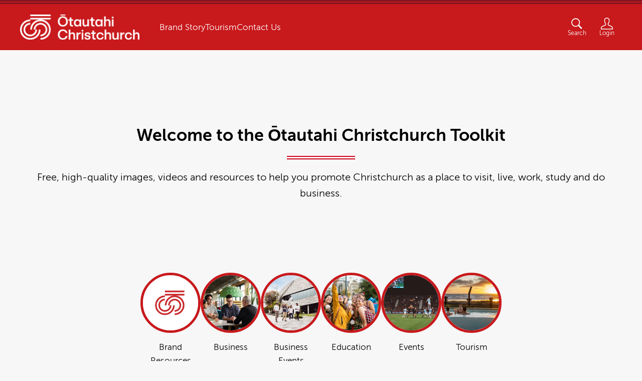

--- FILE ---
content_type: text/html; charset=utf-8
request_url: https://toolkit.christchurchnz.com/?tag=Boat
body_size: 6813
content:
<!DOCTYPE html>
<html lang="en">





  <head>
    <meta charset="utf-8">
    <!-- viewport -->
    <meta name="viewport" content="width=device-width, initial-scale=1">
    <!-- Twitter OG tag -->
    <meta name="twitter:card" content="summary">
    <!-- title -->
    <title>Home | Ōtautahi Christchurch Toolkit</title>
    <meta property="og:title" content="Home | Ōtautahi Christchurch Toolkit">
    <meta name="twitter:title" content="Home | Ōtautahi Christchurch Toolkit">
    <!-- description -->
    <meta name="description" content="Welcome to the Ōtautahi Christchurch Toolkit. Free, high-quality images, videos and resources to help you promote Christchurch as a place to visit, live, work, study and do business.">
    <meta property="og:description" content="Welcome to the Ōtautahi Christchurch Toolkit. Free, high-quality images, videos and resources to help you promote Christchurch as a place to visit, live, work, study and do business.">
    <meta name="twitter:description" content="Welcome to the Ōtautahi Christchurch Toolkit. Free, high-quality images, videos and resources to help you promote Christchurch as a place to visit, live, work, study and do business.">
    <!-- image -->
    <meta property="og:image" content="https://cdn-syd.brandkit.com/uploads/61/pages/153/meta-image/original.png?v=63909490532">
    <meta name="twitter:image" content="https://cdn-syd.brandkit.com/uploads/61/pages/153/meta-image/original.png?v=63909490532">
    <!-- image alt -->

      <meta property="og:image:alt" content="">
      <meta name="twitter:image:alt" content="">

    <!-- og:url and og:type -->
    <meta property="og:url" content="https://toolkit.christchurchnz.com/">
    <meta property="og:type" content="website">
    
    
    <!-- author -->
    <meta name="author" content="ChristchurchNZ Ltd">

    

    <!-- url -->

      <link rel="canonical" href="https://toolkit.christchurchnz.com/">

    <script type="application/ld+json">
  {
  "@context": "https://schema.org",
  "@id": "https://toolkit.christchurchnz.com/",
  "@type": "WebPage",
  "description": "Welcome to the Ōtautahi Christchurch Toolkit. Free, high-quality images, videos and resources to help you promote Christchurch as a place to visit, live, work, study and do business.",
  "image": "https://cdn-syd.brandkit.com/uploads/61/pages/153/meta-image/original.png?v=63909490532",
  "name": "Home | Ōtautahi Christchurch Toolkit",
  "url": "https://toolkit.christchurchnz.com/"
}
</script>
    
<!-- Instruct IE to use the latest supported mode -->
    <meta http-equiv="x-ua-compatible" content="ie=edge">

    
  <link rel="icon" href="https://cdn1.brandkit.com/syd/favicons/61-59/61-59-Toolkit-O%CC%84C-Favicon-Logo-152x152.png?w=16&amp;h=16&amp;fit=inside&amp;format=png&amp;sign=97b9a433fe9de5e0ba5af862432248766464227436c55bf6031e51533b945067&amp;v=63895811605">

    <link rel="icon" size="152x152" href="https://cdn1.brandkit.com/syd/favicons/61-59/61-59-Toolkit-O%CC%84C-Favicon-Logo-152x152.png?w=152&amp;h=152&amp;fit=inside&amp;format=png&amp;sign=ba97d277098cc0ab14e3a62466e95ee28b5271037998bc32359a3c20c39b42ea&amp;v=63895811605">
    <link rel="apple-touch-icon" size="152x152" href="https://cdn1.brandkit.com/syd/favicons/61-59/61-59-Toolkit-O%CC%84C-Favicon-Logo-152x152.png?w=152&amp;h=152&amp;fit=inside&amp;format=png&amp;sign=ba97d277098cc0ab14e3a62466e95ee28b5271037998bc32359a3c20c39b42ea&amp;v=63895811605">

    <link rel="icon" size="144x144" href="https://cdn1.brandkit.com/syd/favicons/61-59/61-59-Toolkit-O%CC%84C-Favicon-Logo-152x152.png?w=144&amp;h=144&amp;fit=inside&amp;format=png&amp;sign=024a6dc47c88321cb96e7c323ffd62ec0a301b5cdeebf15a787ad93359139d57&amp;v=63895811605">
    <link rel="apple-touch-icon" size="144x144" href="https://cdn1.brandkit.com/syd/favicons/61-59/61-59-Toolkit-O%CC%84C-Favicon-Logo-152x152.png?w=144&amp;h=144&amp;fit=inside&amp;format=png&amp;sign=024a6dc47c88321cb96e7c323ffd62ec0a301b5cdeebf15a787ad93359139d57&amp;v=63895811605">

    <link rel="icon" size="120x120" href="https://cdn1.brandkit.com/syd/favicons/61-59/61-59-Toolkit-O%CC%84C-Favicon-Logo-152x152.png?w=120&amp;h=120&amp;fit=inside&amp;format=png&amp;sign=1d70b063081f8010799f802a585cc58504b342e04279e22e43c81f7281483535&amp;v=63895811605">
    <link rel="apple-touch-icon" size="120x120" href="https://cdn1.brandkit.com/syd/favicons/61-59/61-59-Toolkit-O%CC%84C-Favicon-Logo-152x152.png?w=120&amp;h=120&amp;fit=inside&amp;format=png&amp;sign=1d70b063081f8010799f802a585cc58504b342e04279e22e43c81f7281483535&amp;v=63895811605">

    <link rel="icon" size="114x114" href="https://cdn1.brandkit.com/syd/favicons/61-59/61-59-Toolkit-O%CC%84C-Favicon-Logo-152x152.png?w=114&amp;h=114&amp;fit=inside&amp;format=png&amp;sign=5f7b13f2afc7996aeed94defb1e8d609360ca9745ede26bb85e2502ce008198a&amp;v=63895811605">
    <link rel="apple-touch-icon" size="114x114" href="https://cdn1.brandkit.com/syd/favicons/61-59/61-59-Toolkit-O%CC%84C-Favicon-Logo-152x152.png?w=114&amp;h=114&amp;fit=inside&amp;format=png&amp;sign=5f7b13f2afc7996aeed94defb1e8d609360ca9745ede26bb85e2502ce008198a&amp;v=63895811605">

    <link rel="icon" size="72x72" href="https://cdn1.brandkit.com/syd/favicons/61-59/61-59-Toolkit-O%CC%84C-Favicon-Logo-152x152.png?w=72&amp;h=72&amp;fit=inside&amp;format=png&amp;sign=da9f342c1f1be20232422ce27c83a43f9235b1c9e2db0a8b8ea325fe47e77905&amp;v=63895811605">
    <link rel="apple-touch-icon" size="72x72" href="https://cdn1.brandkit.com/syd/favicons/61-59/61-59-Toolkit-O%CC%84C-Favicon-Logo-152x152.png?w=72&amp;h=72&amp;fit=inside&amp;format=png&amp;sign=da9f342c1f1be20232422ce27c83a43f9235b1c9e2db0a8b8ea325fe47e77905&amp;v=63895811605">

    <link rel="icon" size="57x57" href="https://cdn1.brandkit.com/syd/favicons/61-59/61-59-Toolkit-O%CC%84C-Favicon-Logo-152x152.png?w=57&amp;h=57&amp;fit=inside&amp;format=png&amp;sign=94e205b2e449a7a302d58449b29f26cd0d4effb2afc210e963f50eb7edf7cbe4&amp;v=63895811605">
    <link rel="apple-touch-icon" size="57x57" href="https://cdn1.brandkit.com/syd/favicons/61-59/61-59-Toolkit-O%CC%84C-Favicon-Logo-152x152.png?w=57&amp;h=57&amp;fit=inside&amp;format=png&amp;sign=94e205b2e449a7a302d58449b29f26cd0d4effb2afc210e963f50eb7edf7cbe4&amp;v=63895811605">

    <link rel="icon" size="32x32" href="https://cdn1.brandkit.com/syd/favicons/61-59/61-59-Toolkit-O%CC%84C-Favicon-Logo-152x152.png?w=32&amp;h=32&amp;fit=inside&amp;format=png&amp;sign=5873dd2456b814a993a26b2507e67e71ddc5621c2bf92d8d0adc2a54c0c77d73&amp;v=63895811605">
    <link rel="apple-touch-icon" size="32x32" href="https://cdn1.brandkit.com/syd/favicons/61-59/61-59-Toolkit-O%CC%84C-Favicon-Logo-152x152.png?w=32&amp;h=32&amp;fit=inside&amp;format=png&amp;sign=5873dd2456b814a993a26b2507e67e71ddc5621c2bf92d8d0adc2a54c0c77d73&amp;v=63895811605">

    <link rel="icon" size="16x16" href="https://cdn1.brandkit.com/syd/favicons/61-59/61-59-Toolkit-O%CC%84C-Favicon-Logo-152x152.png?w=16&amp;h=16&amp;fit=inside&amp;format=png&amp;sign=97b9a433fe9de5e0ba5af862432248766464227436c55bf6031e51533b945067&amp;v=63895811605">
    <link rel="apple-touch-icon" size="16x16" href="https://cdn1.brandkit.com/syd/favicons/61-59/61-59-Toolkit-O%CC%84C-Favicon-Logo-152x152.png?w=16&amp;h=16&amp;fit=inside&amp;format=png&amp;sign=97b9a433fe9de5e0ba5af862432248766464227436c55bf6031e51533b945067&amp;v=63895811605">



      <script defer data-domain="toolkit.christchurchnz.com,global.brandkitapp.com" src="https://plausible.io/js/script.tagged-events.js">
      </script>


    


        <!-- Portal head -->
        <!-- Google Tag Manager -->
<script>(function(w,d,s,l,i){w[l]=w[l]||[];w[l].push({'gtm.start':
new Date().getTime(),event:'gtm.js'});var f=d.getElementsByTagName(s)[0],
j=d.createElement(s),dl=l!='dataLayer'?'&l='+l:'';j.async=true;j.src=
'https://www.googletagmanager.com/gtm.js?id='+i+dl;f.parentNode.insertBefore(j,f);
})(window,document,'script','dataLayer','GTM-KB9L3K8');</script>
<!-- End Google Tag Manager -->


      


    <link phx-track-static rel="stylesheet" href="/js/assets/portal-fa850c259cf6cb538fcd4b33530fa58d.css?vsn=d">


      <link phx-track-static rel="stylesheet" href="/themes/212-2024-11-18 18:55:02.css">

    <svg style="width:0;height:0;position:absolute;" aria-hidden="true" focusable="false">
  <defs>
    <linearGradient id="loader-gradient" x1="0%" y1="0%" x2="100%" y2="100%">
      <stop offset="0%" stop-color="#ff3369"></stop>
      <stop offset="100%" stop-color="#3391ed"></stop>
    </linearGradient>
  </defs>
</svg>

    <meta name="csrf-token" content="Mh4HZWZ5dT8WdF00QBUABA0ZcHAUZRp8ax3VS7LQy29numcQeNFDX5-3">
  </head>
  <body id="index" class="body portal PageView">
    <script phx-track-static type="text/javascript" src="/js/assets/app-31c0fbffca10485843449251f0879941.js?vsn=d">
    </script>

    


    <header id="navbar" class="section navbar-section ">
  <div id="open-burger-menu" class="nav-burger-menu open-burger-menu-js">
    <span class="css-icon css-icon-burger" aria-hidden="true"></span>
  </div>

  <a class="account-logo" href="/" title="Visit home page">

      <img class="logo" alt=" logo" src="https://cdn-syd.brandkit.com/uploads/61/portal/59/logo/O%CC%84tautahiChristchurch_Lockup_NEG_White.png?v=63847967164">


        <img class="account-logo-mobile" loading="lazy" alt=" mobile logo" src="https://cdn-syd.brandkit.com/uploads/61/portal/59/logo_for_mobile/O%CC%84tautahiChristchurch_mobile.png?v=63850300499">

  </a>

  <div class="mobile-menu-overlay"></div>
  <div class="navbar-section-content">
    <div id="close-burger-menu" class="nav-close-burger-menu close-burger-menu-js">
      <span class="css-icon css-icon-remove" aria-hidden="true"></span>
    </div>

      <!--<div class="dropdown-menu-item dropdown-js">
  <button class="dropdown-button dropdown-button-js">
    <span>Categories</span>
    <svg class="icon caret-down-icon " height="1rem" size="1rem" viewBox="0 0 14 14" width="1rem"><path d="M.5,3.85,6.65,10a.48.48,0,0,0,.7,0L13.5,3.85" fill="none" stroke="#ffffff" stroke-width="2" stroke-linecap="round" stroke-linejoin="round"></path></svg>
  </button>
  <div class="dropdown-content dropdown-content-js columns platform">
    <a href="/brand" title="Brand Resources">Brand Resources</a>
    <a href="/business" title="Business">Business</a>
    <a href="/business-events" title="Business Events">Business Events</a>
    <a href="/education" title="Education">Education</a>
    <a href="/events" title="Events">Events</a>
    <a href="/tourism" title="Tourism">Tourism</a>
  </div>
</div>-->
<a class="navbar-link-content" href="https://www.christchurchnz.com/about/what-we-do/otautahi-christchurch">Brand Story</a> 
<a href="/tourism" title="Tourism">Tourism</a>
<a class="navbar-link-content" href="/contacts">Contact Us</a>


  </div>

  <nav class="user-actions" role="navigation" aria-label="User navigation">
    

      <a href="/" title="Visit assets search page" class="navbar-button search-button" aria-label="Assets search page">
        <span class="css-icon css-icon-search" aria-hidden="true"></span>
        <span class="nav-icon-text">Search</span>
      </a>


      <a href="/login" title="Login to your account" class="navbar-button navbar-login-button" aria-label="Login">
        <span class="css-icon css-icon-login" aria-hidden="true"></span>
        <span class="nav-icon-text">Login</span>
      </a>


  </nav>
</header>



    



    <main class="main">
      


      



  <section id="intro" class="section html-section center">
  <h1>Welcome to the Ōtautahi Christchurch Toolkit</h1>
<div class="double-line"></div>
<div class="double-line-2"></div>
<p class="welcome-paragraph">Free, high-quality images, videos and resources to help you promote
Christchurch as a place to visit, live, work, study and do business.
</p>

</section>

  <section id="Albums" class="section albums-section ">
  <div id="phx-GIxLGQC4MzerIt6B" data-phx-session="SFMyNTY.[base64].YOkLXhqJWM1EAIy-KvHY2dYtXg2CS1_AtEwplfbH5rM" data-phx-static="SFMyNTY.g2gDaAJhBnQAAAADdwJpZG0AAAAUcGh4LUdJeExHUUM0TXplckl0NkJ3BWZsYXNodAAAAAB3CmFzc2lnbl9uZXdqbgYAAGvy2JsBYgABUYA.74NbUhHJ5dhGFKvpPGJfRb7qotuODFQqfWXMg4MJPAY"><h1 class="albums-section-title">Albums</h1>

<article class="albums-horizontal-grid" id="albums-grid" phx-hook="FocusAlbum">
  <div class="album-wrapper">
    
      <a href="#" title="Select album" class="album album-595 " phx-click="select" aria-label="Select album Brand Resources" phx-value-name="Brand Resources">
        
  <img src="https://cdn-syd.brandkit.com/accounts/61/files/5MXEZWTR6R9TETG41N4B7DYRFZ/thumbnails/159812-1280.webp?v=63865989417" loading="lazy" class="album-cover transparent" alt="Album cover Brand Resources">


<span class="album-title">Brand Resources</span>
<span class="album-description"></span>
      </a><a href="#" title="Select album" class="album album-219 " phx-click="select" aria-label="Select album Business" phx-value-name="Business">
        
  <img src="https://cdn-syd.brandkit.com/accounts/61/files/01GWAG1Y37T03Q7J5VKCXXY4W8/thumbnails/136040-1280.webp?v=63865989422" loading="lazy" class="album-cover transparent" alt="Album cover Business">


<span class="album-title">Business</span>
<span class="album-description"></span>
      </a><a href="#" title="Select album" class="album album-217 " phx-click="select" aria-label="Select album Business Events" phx-value-name="Business Events">
        
  <img src="https://cdn-syd.brandkit.com/accounts/61/files/01GWAG1WJ5C8Z8DAEBF5HTGD5W/thumbnails/135859-1280.webp?v=63865989439" loading="lazy" class="album-cover transparent" alt="Album cover Business Events">


<span class="album-title">Business Events</span>
<span class="album-description"></span>
      </a><a href="#" title="Select album" class="album album-216 " phx-click="select" aria-label="Select album Education" phx-value-name="Education">
        
  <img src="https://cdn-syd.brandkit.com/accounts/61/files/01GWAG19X78E7WWTWD96CJQWMA/thumbnails/133675-1280.webp?v=63865989429" loading="lazy" class="album-cover transparent" alt="Album cover Education">


<span class="album-title">Education</span>
<span class="album-description"></span>
      </a><a href="#" title="Select album" class="album album-218 " phx-click="select" aria-label="Select album Events" phx-value-name="Events">
        
  <img src="https://cdn-syd.brandkit.com/accounts/61/files/01GWAG1Z04B1JQCWXGA6ABMZB1/thumbnails/136145-1280.webp?v=63865989438" loading="lazy" class="album-cover transparent" alt="Album cover Events">


<span class="album-title">Events</span>
<span class="album-description"></span>
      </a><a href="#" title="Select album" class="album album-215 " phx-click="select" aria-label="Select album Tourism" phx-value-name="Tourism">
        
  <img src="https://cdn-syd.brandkit.com/accounts/61/files/01GWAG1EN1Y95MYDXPACAV34MJ/thumbnails/134233-1280.webp?v=63865989440" loading="lazy" class="album-cover transparent" alt="Album cover Tourism">


<span class="album-title">Tourism</span>
<span class="album-description"></span>
      </a>
    
  </div>
</article>

</div>
</section>

  <section id="phx-GIxLGQFKLk-rInAi" data-phx-session="SFMyNTY.[base64].B2m5X8XXT5ugzhSetSTV0RexUoilUW8ga8zQTA-xy8Y" data-phx-static="SFMyNTY.[base64].txmO6nVMw4F5znuI2cO25oO5OtojwC5x3HBPlO3MOLM" class="search-grid-section"><div id="store-search" phx-hook="StoreSearch"></div>

<section class="search-section ">
  <section class="section search-box-section">
    
      <label class="search-label" id="search-label" for="suggest">
        Keyword Search

        <span class="search-strategy">
          
            <button class="change-strategy-button" phx-click="change-to-or" phx-target="1" title="Change search strategy from AND to OR">[<strong>AND</strong> / OR]</button>
          
        </span>
      </label>
    

    

    
      
        <section class="search-box">
          <section id="search-params" class="matches">
  <button class="search-param tag-search-param">
  
    <span class="css-icon css-icon-tag" aria-hidden="true"></span>
  

  
    <span title="Remove search parameter" phx-click="remove" phx-value-key="tag" phx-value-value="Boat" phx-target="1" class="search-param-value">Boat</span>
    <span class="remove-value-button" phx-click="remove" phx-value-key="tag" phx-value-value="Boat" phx-target="1">×</span>
  
</button>
  <button class="clear-search-button" aria-label="Clear search" title="Clear search" phx-click="clear" phx-target="1">
    <span class="css-icon css-icon-cross" aria-hidden="true"></span>
  </button>
</section>

          <article id="autocomplete" class="search-box-autocomplete" phx-update="ignore">
  <form id="search-form" class="search-box-form" phx-change="suggest" phx-submit="add-first-suggestion" phx-target="2">
    <input type="search" name="suggest" id="suggest" class="search-box-input" autocomplete="off" data-suggestions="search-form-suggestions" aria-labelledby="search-label" phx-debounce="100" phx-target="2" phx-hook="Suggest">
    
  </form>

  <section id="search-form-suggestions" class="suggestions">
    <button id="first-suggestion" tabindex="-1" type="button" class="suggestion first-suggestion" title="Select suggestion" data-key="meta">
      <span id="first-suggestion-value"></span>
    </button>
  </section>
</article>
        </section>
      
    
  </section>

  <section class="section filters-section">
    
      <section id="advanced_filters" class="filters hide-filters">
        <article id="filter-81" class="filter" phx-click-away="[[&quot;hide&quot;,{&quot;to&quot;:&quot;#filter-81-options&quot;}]]">
  <article class="filter-name" phx-click="[[&quot;toggle&quot;,{&quot;to&quot;:&quot;#filter-81-options&quot;}]]" tabindex="0">
    <span class="filter-name-value">Region</span>
    <span class="css-icon css-icon-caret-down" aria-hidden="true"></span>
  </article>

  <section id="filter-81-options" class="filter-options" tabindex="0">
    
      <article class="filter-option filter-all-option selected" tabindex="0">
        
        All options
      </article>
    

    
      
        <article class="filter-option" phx-click="add" phx-value-value="Banks Peninsula" phx-value-key="tag-Region" phx-target="1" tabindex="0" phx-keydown="add" phx-key="enter">
          
  <span class="css-icon css-icon-square" aria-hidden="true"></span>

          Banks Peninsula
        </article>
      
    
      
        <article class="filter-option" phx-click="add" phx-value-value="Christchurch" phx-value-key="tag-Region" phx-target="1" tabindex="0" phx-keydown="add" phx-key="enter">
          
  <span class="css-icon css-icon-square" aria-hidden="true"></span>

          Christchurch
        </article>
      
    
      
        <article class="filter-option" phx-click="add" phx-value-value="Hurunui" phx-value-key="tag-Region" phx-target="1" tabindex="0" phx-keydown="add" phx-key="enter">
          
  <span class="css-icon css-icon-square" aria-hidden="true"></span>

          Hurunui
        </article>
      
    
      
        <article class="filter-option" phx-click="add" phx-value-value="Kaikoura" phx-value-key="tag-Region" phx-target="1" tabindex="0" phx-keydown="add" phx-key="enter">
          
  <span class="css-icon css-icon-square" aria-hidden="true"></span>

          Kaikoura
        </article>
      
    
      
        <article class="filter-option" phx-click="add" phx-value-value="Mackenzie" phx-value-key="tag-Region" phx-target="1" tabindex="0" phx-keydown="add" phx-key="enter">
          
  <span class="css-icon css-icon-square" aria-hidden="true"></span>

          Mackenzie
        </article>
      
    
      
        <article class="filter-option" phx-click="add" phx-value-value="Mid Canterbury" phx-value-key="tag-Region" phx-target="1" tabindex="0" phx-keydown="add" phx-key="enter">
          
  <span class="css-icon css-icon-square" aria-hidden="true"></span>

          Mid Canterbury
        </article>
      
    
      
        <article class="filter-option" phx-click="add" phx-value-value="North Canterbury" phx-value-key="tag-Region" phx-target="1" tabindex="0" phx-keydown="add" phx-key="enter">
          
  <span class="css-icon css-icon-square" aria-hidden="true"></span>

          North Canterbury
        </article>
      
    
      
        <article class="filter-option" phx-click="add" phx-value-value="Selwyn" phx-value-key="tag-Region" phx-target="1" tabindex="0" phx-keydown="add" phx-key="enter">
          
  <span class="css-icon css-icon-square" aria-hidden="true"></span>

          Selwyn
        </article>
      
    
      
        <article class="filter-option" phx-click="add" phx-value-value="Waimakariri" phx-value-key="tag-Region" phx-target="1" tabindex="0" phx-keydown="add" phx-key="enter">
          
  <span class="css-icon css-icon-square" aria-hidden="true"></span>

          Waimakariri
        </article>
      
    
      
        <article class="filter-option" phx-click="add" phx-value-value="Waitaki" phx-value-key="tag-Region" phx-target="1" tabindex="0" phx-keydown="add" phx-key="enter">
          
  <span class="css-icon css-icon-square" aria-hidden="true"></span>

          Waitaki
        </article>
      
    
  </section>
</article><article id="filter-84" class="filter" phx-click-away="[[&quot;hide&quot;,{&quot;to&quot;:&quot;#filter-84-options&quot;}]]">
  <article class="filter-name" phx-click="[[&quot;toggle&quot;,{&quot;to&quot;:&quot;#filter-84-options&quot;}]]" tabindex="0">
    <span class="filter-name-value">Asset type</span>
    <span class="css-icon css-icon-caret-down" aria-hidden="true"></span>
  </article>

  <section id="filter-84-options" class="filter-options" tabindex="0">
    
      <article class="filter-option filter-all-option selected" tabindex="0">
        
        All asset types
      </article>
    

    
      
        <article class="filter-option" phx-click="add" phx-value-value="archive" phx-value-key="type" phx-target="1" tabindex="0" phx-keydown="add" phx-key="enter">
          
  <span class="css-icon css-icon-square" aria-hidden="true"></span>

          Archive
        </article>
      
    
      
        <article class="filter-option" phx-click="add" phx-value-value="document" phx-value-key="type" phx-target="1" tabindex="0" phx-keydown="add" phx-key="enter">
          
  <span class="css-icon css-icon-square" aria-hidden="true"></span>

          Document
        </article>
      
    
      
        <article class="filter-option" phx-click="add" phx-value-value="external link" phx-value-key="type" phx-target="1" tabindex="0" phx-keydown="add" phx-key="enter">
          
  <span class="css-icon css-icon-square" aria-hidden="true"></span>

          External Link
        </article>
      
    
      
        <article class="filter-option" phx-click="add" phx-value-value="image" phx-value-key="type" phx-target="1" tabindex="0" phx-keydown="add" phx-key="enter">
          
  <span class="css-icon css-icon-square" aria-hidden="true"></span>

          Image
        </article>
      
    
      
        <article class="filter-option" phx-click="add" phx-value-value="presentation" phx-value-key="type" phx-target="1" tabindex="0" phx-keydown="add" phx-key="enter">
          
  <span class="css-icon css-icon-square" aria-hidden="true"></span>

          Presentation
        </article>
      
    
      
        <article class="filter-option" phx-click="add" phx-value-value="vector" phx-value-key="type" phx-target="1" tabindex="0" phx-keydown="add" phx-key="enter">
          
  <span class="css-icon css-icon-square" aria-hidden="true"></span>

          Vector
        </article>
      
    
      
        <article class="filter-option" phx-click="add" phx-value-value="video" phx-value-key="type" phx-target="1" tabindex="0" phx-keydown="add" phx-key="enter">
          
  <span class="css-icon css-icon-square" aria-hidden="true"></span>

          Video
        </article>
      
    
  </section>
</article><article id="filter-88" class="filter" phx-click-away="[[&quot;hide&quot;,{&quot;to&quot;:&quot;#filter-88-options&quot;}]]">
  <article class="filter-name" phx-click="[[&quot;toggle&quot;,{&quot;to&quot;:&quot;#filter-88-options&quot;}]]" tabindex="0">
    <span class="filter-name-value">Orientation</span>
    <span class="css-icon css-icon-caret-down" aria-hidden="true"></span>
  </article>

  <section id="filter-88-options" class="filter-options" tabindex="0">
    
      <article class="filter-option filter-all-option selected" tabindex="0">
        
        All orientations
      </article>
    

    
      
        <article class="filter-option" phx-click="add" phx-value-value="landscape" phx-value-key="orientation" phx-target="1" tabindex="0" phx-keydown="add" phx-key="enter">
          
  <span class="css-icon css-icon-square" aria-hidden="true"></span>

          Landscape
        </article>
      
    
      
        <article class="filter-option" phx-click="add" phx-value-value="portrait" phx-value-key="orientation" phx-target="1" tabindex="0" phx-keydown="add" phx-key="enter">
          
  <span class="css-icon css-icon-square" aria-hidden="true"></span>

          Portrait
        </article>
      
    
      
        <article class="filter-option" phx-click="add" phx-value-value="square" phx-value-key="orientation" phx-target="1" tabindex="0" phx-keydown="add" phx-key="enter">
          
  <span class="css-icon css-icon-square" aria-hidden="true"></span>

          Square
        </article>
      
    
  </section>
</article><article id="filter-90" class="filter" phx-click-away="[[&quot;hide&quot;,{&quot;to&quot;:&quot;#filter-90-options&quot;}]]">
  <article class="filter-name" phx-click="[[&quot;toggle&quot;,{&quot;to&quot;:&quot;#filter-90-options&quot;}]]" tabindex="0">
    <span class="filter-name-value">Extension</span>
    <span class="css-icon css-icon-caret-down" aria-hidden="true"></span>
  </article>

  <section id="filter-90-options" class="filter-options" tabindex="0">
    
      <article class="filter-option filter-all-option selected" tabindex="0">
        
        All extensions
      </article>
    

    
      
        <article class="filter-option" phx-click="add" phx-value-value="DOCX" phx-value-key="extension" phx-target="1" tabindex="0" phx-keydown="add" phx-key="enter">
          
  <span class="css-icon css-icon-square" aria-hidden="true"></span>

          DOCX
        </article>
      
    
      
        <article class="filter-option" phx-click="add" phx-value-value="EPS" phx-value-key="extension" phx-target="1" tabindex="0" phx-keydown="add" phx-key="enter">
          
  <span class="css-icon css-icon-square" aria-hidden="true"></span>

          EPS
        </article>
      
    
      
        <article class="filter-option" phx-click="add" phx-value-value="GIF" phx-value-key="extension" phx-target="1" tabindex="0" phx-keydown="add" phx-key="enter">
          
  <span class="css-icon css-icon-square" aria-hidden="true"></span>

          GIF
        </article>
      
    
      
        <article class="filter-option" phx-click="add" phx-value-value="JPEG" phx-value-key="extension" phx-target="1" tabindex="0" phx-keydown="add" phx-key="enter">
          
  <span class="css-icon css-icon-square" aria-hidden="true"></span>

          JPEG
        </article>
      
    
      
        <article class="filter-option" phx-click="add" phx-value-value="JPG" phx-value-key="extension" phx-target="1" tabindex="0" phx-keydown="add" phx-key="enter">
          
  <span class="css-icon css-icon-square" aria-hidden="true"></span>

          JPG
        </article>
      
    
      
        <article class="filter-option" phx-click="add" phx-value-value="M4V" phx-value-key="extension" phx-target="1" tabindex="0" phx-keydown="add" phx-key="enter">
          
  <span class="css-icon css-icon-square" aria-hidden="true"></span>

          M4V
        </article>
      
    
      
        <article class="filter-option" phx-click="add" phx-value-value="MOV" phx-value-key="extension" phx-target="1" tabindex="0" phx-keydown="add" phx-key="enter">
          
  <span class="css-icon css-icon-square" aria-hidden="true"></span>

          MOV
        </article>
      
    
      
        <article class="filter-option" phx-click="add" phx-value-value="MP4" phx-value-key="extension" phx-target="1" tabindex="0" phx-keydown="add" phx-key="enter">
          
  <span class="css-icon css-icon-square" aria-hidden="true"></span>

          MP4
        </article>
      
    
      
        <article class="filter-option" phx-click="add" phx-value-value="PDF" phx-value-key="extension" phx-target="1" tabindex="0" phx-keydown="add" phx-key="enter">
          
  <span class="css-icon css-icon-square" aria-hidden="true"></span>

          PDF
        </article>
      
    
      
        <article class="filter-option" phx-click="add" phx-value-value="PNG" phx-value-key="extension" phx-target="1" tabindex="0" phx-keydown="add" phx-key="enter">
          
  <span class="css-icon css-icon-square" aria-hidden="true"></span>

          PNG
        </article>
      
    
      
        <article class="filter-option" phx-click="add" phx-value-value="PPTX" phx-value-key="extension" phx-target="1" tabindex="0" phx-keydown="add" phx-key="enter">
          
  <span class="css-icon css-icon-square" aria-hidden="true"></span>

          PPTX
        </article>
      
    
      
        <article class="filter-option" phx-click="add" phx-value-value="PSD" phx-value-key="extension" phx-target="1" tabindex="0" phx-keydown="add" phx-key="enter">
          
  <span class="css-icon css-icon-square" aria-hidden="true"></span>

          PSD
        </article>
      
    
      
        <article class="filter-option" phx-click="add" phx-value-value="TIF" phx-value-key="extension" phx-target="1" tabindex="0" phx-keydown="add" phx-key="enter">
          
  <span class="css-icon css-icon-square" aria-hidden="true"></span>

          TIF
        </article>
      
    
      
        <article class="filter-option" phx-click="add" phx-value-value="TIFF" phx-value-key="extension" phx-target="1" tabindex="0" phx-keydown="add" phx-key="enter">
          
  <span class="css-icon css-icon-square" aria-hidden="true"></span>

          TIFF
        </article>
      
    
      
        <article class="filter-option" phx-click="add" phx-value-value="TXT" phx-value-key="extension" phx-target="1" tabindex="0" phx-keydown="add" phx-key="enter">
          
  <span class="css-icon css-icon-square" aria-hidden="true"></span>

          TXT
        </article>
      
    
      
        <article class="filter-option" phx-click="add" phx-value-value="ZIP" phx-value-key="extension" phx-target="1" tabindex="0" phx-keydown="add" phx-key="enter">
          
  <span class="css-icon css-icon-square" aria-hidden="true"></span>

          ZIP
        </article>
      
    
  </section>
</article><article id="filter-85" class="filter" phx-click-away="[[&quot;hide&quot;,{&quot;to&quot;:&quot;#filter-85-options&quot;}]]">
  <article class="filter-name" phx-click="[[&quot;toggle&quot;,{&quot;to&quot;:&quot;#filter-85-options&quot;}]]" tabindex="0">
    <span class="filter-name-value">Licence</span>
    <span class="css-icon css-icon-caret-down" aria-hidden="true"></span>
  </article>

  <section id="filter-85-options" class="filter-options" tabindex="0">
    
      <article class="filter-option filter-all-option selected" tabindex="0">
        
        All licences
      </article>
    

    
      
        <article class="filter-option" phx-click="add" phx-value-value="ChristchurchNZ Organisation Only Use" phx-value-key="licence" phx-target="1" tabindex="0" phx-keydown="add" phx-key="enter">
          
  <span class="css-icon css-icon-square" aria-hidden="true"></span>

          ChristchurchNZ Organisation Only Use
        </article>
      
    
      
        <article class="filter-option" phx-click="add" phx-value-value="Restricted Licence" phx-value-key="licence" phx-target="1" tabindex="0" phx-keydown="add" phx-key="enter">
          
  <span class="css-icon css-icon-square" aria-hidden="true"></span>

          Restricted Licence
        </article>
      
    
      
        <article class="filter-option" phx-click="add" phx-value-value="Standard Licence" phx-value-key="licence" phx-target="1" tabindex="0" phx-keydown="add" phx-key="enter">
          
  <span class="css-icon css-icon-square" aria-hidden="true"></span>

          Standard Licence
        </article>
      
    
  </section>
</article><article id="filter-584" class="filter" phx-click-away="[[&quot;hide&quot;,{&quot;to&quot;:&quot;#filter-584-options&quot;}]]">
  <article class="filter-name" phx-click="[[&quot;toggle&quot;,{&quot;to&quot;:&quot;#filter-584-options&quot;}]]" tabindex="0">
    <span class="filter-name-value">Category</span>
    <span class="css-icon css-icon-caret-down" aria-hidden="true"></span>
  </article>

  <section id="filter-584-options" class="filter-options" tabindex="0">
    
      <article class="filter-option filter-all-option selected" tabindex="0">
        
        All options
      </article>
    

    
      
        <article class="filter-option" phx-click="add" phx-value-value="Brand Resources" phx-value-key="tag-Category" phx-target="1" tabindex="0" phx-keydown="add" phx-key="enter">
          
  <span class="css-icon css-icon-square" aria-hidden="true"></span>

          Brand Resources
        </article>
      
    
      
        <article class="filter-option" phx-click="add" phx-value-value="Business" phx-value-key="tag-Category" phx-target="1" tabindex="0" phx-keydown="add" phx-key="enter">
          
  <span class="css-icon css-icon-square" aria-hidden="true"></span>

          Business
        </article>
      
    
      
        <article class="filter-option" phx-click="add" phx-value-value="Business Events" phx-value-key="tag-Category" phx-target="1" tabindex="0" phx-keydown="add" phx-key="enter">
          
  <span class="css-icon css-icon-square" aria-hidden="true"></span>

          Business Events
        </article>
      
    
      
        <article class="filter-option" phx-click="add" phx-value-value="Education" phx-value-key="tag-Category" phx-target="1" tabindex="0" phx-keydown="add" phx-key="enter">
          
  <span class="css-icon css-icon-square" aria-hidden="true"></span>

          Education
        </article>
      
    
      
        <article class="filter-option" phx-click="add" phx-value-value="Events" phx-value-key="tag-Category" phx-target="1" tabindex="0" phx-keydown="add" phx-key="enter">
          
  <span class="css-icon css-icon-square" aria-hidden="true"></span>

          Events
        </article>
      
    
      
        <article class="filter-option" phx-click="add" phx-value-value="Tourism" phx-value-key="tag-Category" phx-target="1" tabindex="0" phx-keydown="add" phx-key="enter">
          
  <span class="css-icon css-icon-square" aria-hidden="true"></span>

          Tourism
        </article>
      
    
  </section>
</article>

        <article id="advanced-search" class="filter advanced-search" phx-click-away="[[&quot;hide&quot;,{&quot;to&quot;:&quot;#advanced-search-content&quot;}]]">
  <article class="filter-name" phx-click="[[&quot;toggle&quot;,{&quot;to&quot;:&quot;#advanced-search-content&quot;}]]" phx-keydown="[[&quot;toggle&quot;,{&quot;to&quot;:&quot;#advanced-search-content&quot;}]]" phx-key="enter" tabindex="0">
    <span class="filter-name-value">Advanced search</span> <span class="css-icon css-icon-caret-down" aria-hidden="true"></span>
  </article>

  <section id="advanced-search-content" class="filter-options advanced-search-content" tabindex="0" phx-keydown="[[&quot;hide&quot;,{&quot;to&quot;:&quot;#advanced-search-content&quot;}]]" phx-key="escape">
    <form phx-change="change-field" phx-target="1">
  
  
  
      <legend>Advanced Search</legend>
      <p class="hint">Search by specific field</p>

      <label>
        Field
        <select class="input" id="advanced-search-field" name="key"><option selected value="tag">Tag</option><option value="body">Post Body</option><option value="reference">Reference</option><option value="country">Country</option><option value="region">Region</option><option value="city">City</option><option value="placename">Placename</option></select>
      </label>
    
</form>

    <form phx-submit="add-for-selected-field" phx-target="1">
  
  
  
      <label>
        Value
        
  <input class="input" id="value" name="value" required type="text">

      </label>

      <button type="submit" class="button normal-button filter-button">
        Filter
      </button>
    
</form>
  </section>
</article>

        <article class="advanced-filters-section">
          <a class="advanced-filters show-filters-button" phx-click="[[&quot;add_class&quot;,{&quot;names&quot;:[&quot;show-filters&quot;],&quot;to&quot;:&quot;#advanced_filters&quot;}],[&quot;remove_class&quot;,{&quot;names&quot;:[&quot;hide-filters&quot;],&quot;to&quot;:&quot;#advanced_filters&quot;}]]" aria-controls="filters" aria-hidden="true" title="Show advanced search filters">
            <span class="show-filters-text">Show advanced filters</span>
            <span class="icon-wrapper"><span class="css-icon css-icon-filter" aria-hidden="true"></span></span>
          </a>

          <a class="advanced-filters hide-filters-button" phx-click="[[&quot;remove_class&quot;,{&quot;names&quot;:[&quot;show-filters&quot;],&quot;to&quot;:&quot;#advanced_filters&quot;}],[&quot;add_class&quot;,{&quot;names&quot;:[&quot;hide-filters&quot;],&quot;to&quot;:&quot;#advanced_filters&quot;}]]" aria-controls="filters" aria-hidden="true" title="Hide advanced search filters">
            <span class="hide-filters-text">Hide advanced filters</span>
            <span class="icon-wrapper"><span class="css-icon css-icon-filter" aria-hidden="true"></span></span>
          </a>
        </article>
      </section>
    
  </section>
</section>


    <aside class="section page-actions">
      <section class="assets-found-and-sort">
        <span class="assets-found">Searching</span>
      </section>

      <section id="grid-view-selector" class="asset-views" phx-hook="UpdateGridView">
  <button type="button" title="Masonry view" aria-label="Masonry view" phx-click="change-view" phx-value-view="masonry" class="change-grid-view masonry-view-button ">
  <span class="css-icon css-icon-masonry-view" aria-hidden="true"></span>
  <span class="change-grid-view icon-text">Masonry</span>
</button>
  <button type="button" title="Grid view" aria-label="Grid view" phx-click="change-view" phx-value-view="grid" class="change-grid-view grid-view-button active">
  <span class="css-icon css-icon-grid-view" aria-hidden="true"></span>
  <span class="change-grid-view icon-text">Grid</span>
</button>
  <button type="button" title="Small Grid view" aria-label="Small Grid view" phx-click="change-view" phx-value-view="grid-small" class="change-grid-view grid-small-view-button ">
  <span class="css-icon css-icon-grid-small-view" aria-hidden="true"></span>
  <span class="change-grid-view icon-text">Small Grid</span>
</button>
  <button type="button" title="Feed view" aria-label="Feed view" phx-click="change-view" phx-value-view="feed" class="change-grid-view feed-view-button ">
  <span class="css-icon css-icon-feed-view" aria-hidden="true"></span>
  <span class="change-grid-view icon-text">Feed</span>
</button>
</section>
    </aside>
  

<article id="portal-modal" class="portal-modal" phx-hook="ModalUrl">
  

  

  

  
</article>

</section>

    </main>



    <section id="top-footer" class="section html-section top-footer">
  
</section>



    <footer id="footer" class="section footer-section ">
  <article class="footer-top">

      <div class="footer-top-section-left">
        <ul class="footer-menu-links">
          <li><a href="/terms" target="_self" title="Visit terms of use page">Terms of use</a></li>
          <li><a href="/privacy-policy" target="_self" title="Visit privacy policy page">Privacy</a></li>
          <li><a href="/cookies" target="_self" title="Visit cookies page">Cookies</a></li>
        </ul>

        <ul class="footer-social-media-links"></ul>
      </div>
      <div class="footer-top-section-right">
        © 2022 - 2026 ChristchurchNZ Ltd
      </div>

  </article>
  <article class="footer-bottom">
    <a href="https://brandkit.com/powered-by-brandkit?utm_source=ChristchurchNZ Toolkit" class="powered-by-brandkit">
      Powered by Brandkit
    </a>
  </article>
</footer>



    
  </body>
</html>